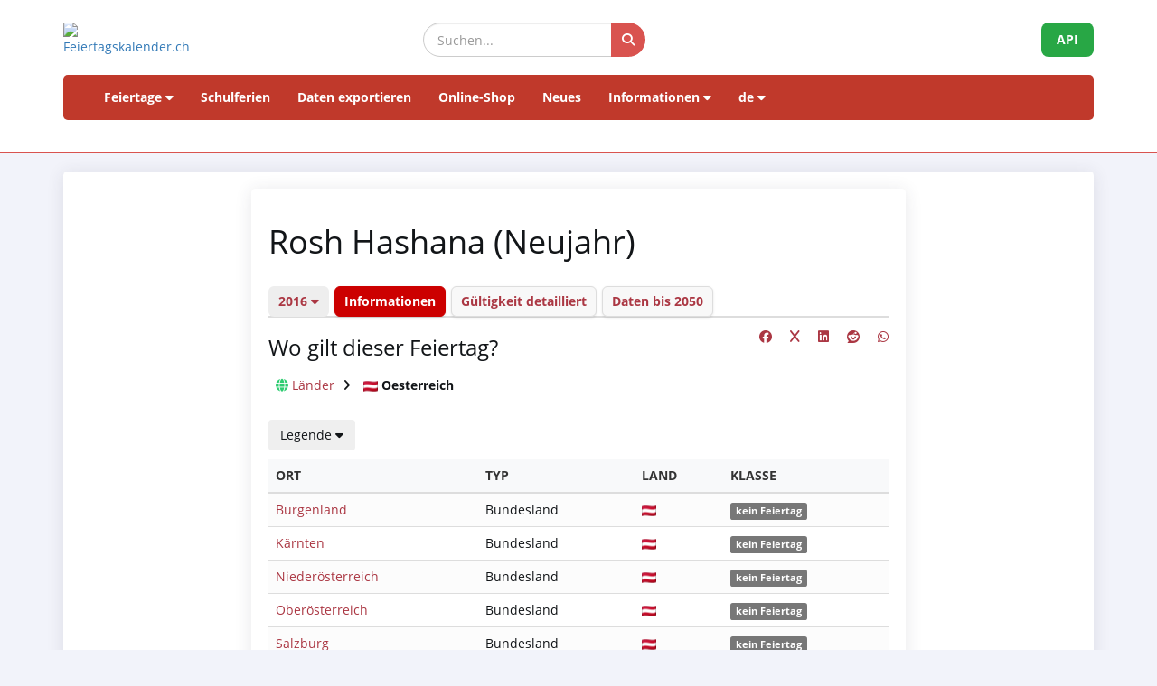

--- FILE ---
content_type: text/html; charset=UTF-8
request_url: https://www.feiertagskalender.ch/feiertag.php?geo=3058&ft_id=329&jahr=2016&klasse=5&hl=de
body_size: 6190
content:
<!DOCTYPE html>
<html lang="en">

<head>

    <meta charset="utf-8">
    <meta http-equiv="X-UA-Compatible" content="IE=edge">
    <meta name="viewport" content="width=device-width, initial-scale=1">
	<title>J&uuml;disches Neujahr (Rosh Hashana) 2016</title>	
		
	<meta name="googlebot" content="index, follow"/>
	<meta name="robots" content="index, follow"/>	
	<meta name="geo.placename" content="Arch"/>
	<meta name="geo.position" content="47.1670252;7.4356742"/>
	<meta name="geo.region" content="CH-BE"/>
	<meta name="ICBM" content="47.1670252;7.4356742"/>	
	<meta name="description" content="Die Datenquelle mit Feiertagen und Schulferien, seit 2003"/>
	<meta name="author" content="psc Informatik, CH-Arch">
	<meta name="publisher" content="psc Informatik, CH-Arch">
	<meta name="revisit-after" content="14 days">   
    <link rel="apple-touch-icon" sizes="57x57" href="/apple-icon-57x57.png">
    <link rel="apple-touch-icon" sizes="60x60" href="/apple-icon-60x60.png">
    <link rel="apple-touch-icon" sizes="72x72" href="/apple-icon-72x72.png">
    <link rel="apple-touch-icon" sizes="76x76" href="/apple-icon-76x76.png">
    <link rel="apple-touch-icon" sizes="114x114" href="/apple-icon-114x114.png">
    <link rel="apple-touch-icon" sizes="120x120" href="/apple-icon-120x120.png">
    <link rel="apple-touch-icon" sizes="144x144" href="/apple-icon-144x144.png">
    <link rel="apple-touch-icon" sizes="152x152" href="/apple-icon-152x152.png">
    <link rel="apple-touch-icon" sizes="180x180" href="/apple-icon-180x180.png">
    <link rel="icon" type="image/png" sizes="192x192"  href="/android-icon-192x192.png">
    <link rel="icon" type="image/png" sizes="32x32" href="/favicon-32x32.png">
    <link rel="icon" type="image/png" sizes="96x96" href="/favicon-96x96.png">
    <link rel="icon" type="image/png" sizes="16x16" href="/favicon-16x16.png">
    <link rel="manifest" href="/manifest.json">
    <meta name="msapplication-TileColor" content="#ffffff">
    <meta name="msapplication-TileImage" content="/ms-icon-144x144.png">
    <meta name="theme-color" content="#ffffff">

	<!-- TradeDoubler site verification 1573673 --> 
	    <link href="tpl/assets/css/bootstrap.min.css" rel="stylesheet" type="text/css">
	<link href="tpl/assets/fontawesome-free-6.7.2-web/css/all.min.css" rel="stylesheet" type="text/css" >
    <link href="tpl/assets/css/fcal_2025.css" rel="stylesheet" type="text/css">

</head>

<body>



<script>
												function googleTranslateElementInit() {
												  new google.translate.TranslateElement({
													pageLanguage: 'auto',
													autoDisplay: false,
													gaTrack: true,
													gaId: 'UA-233364-1',
													layout: google.translate.TranslateElement.InlineLayout.SIMPLE
												  }, 'google_translate_element');
												}
							 </script>
							 <script src="//translate.google.com/translate_a/element.js?cb=googleTranslateElementInit"></script>

<div id="header">
    <div class="container">
        <div class="row align-items-center">
            <!-- Logo -->
            <div class="col-xs-6 col-sm-3 logo-container">
                <a href="/index.php?geo=3058&amp;jahr=2016&amp;klasse=5&amp;hl=de">
                    <img id="logo" src="/gfx/logos/fcal_logo.svg" alt="Feiertagskalender.ch" class="img-responsive">
                </a>
            </div>
			

            <!-- Suchfeld -->
            <div class="col-xs-12 col-sm-5 search-container">
                <form id="main-suche" name="suchform" method="post" action="/suchen.php" class="form-inline">
                    <div class="input-group">
                        <input type="text" class="form-control search-input" placeholder="Suchen..." name="term">
                        <span class="input-group-btn">
                            <button class="btn search-btn" type="submit" title="Suchen">
                                <i class="fa-solid fa-search" style="color:white"></i>
                            </button>
                        </span>
                    </div>
                    <input name="geo" type="hidden" value="3058" />
                    <input name="jahr" type="hidden" value="2016" />
                    <input name="klasse" type="hidden" value="5" />		
                    <input name="hl" type="hidden" value="de" />		
                                    </form>
            </div>

            <!-- API-Button -->
            <div class="col-xs-6 col-sm-4 hidden-print text-right">
                <a href="/api/documentation_d/index.php?hl=de" class="btn api-btn">API</a>
            </div>
        </div>

        <!-- Navigation -->
        <nav class="navbar navbar-default">
            <div class="container-fluid">
                <div class="navbar-header">
                    <button type="button" class="navbar-toggle collapsed" data-toggle="collapse" data-target="#navbar">
                        <span class="sr-only">Navigation ein-/ausblenden</span>
                        <span class="icon-bar"></span>
                        <span class="icon-bar"></span>
                        <span class="icon-bar"></span>
                    </button>
                </div>
                <div id="navbar" class="navbar-collapse collapse">
                    <ul class="nav navbar-nav">
                        <!-- Feiertage -->
                        <li class="dropdown">
                            <a href="#" class="dropdown-toggle" data-toggle="dropdown">Feiertage <i class="fa fa-caret-down"></i></a>
                            <ul class="dropdown-menu">
                                <li><a href="/index.php?geo=3058&amp;jahr=2016"><span><i class="fa-solid fa-map fa-fw"></i> nach Land</span></a></li>
                                <li><a href="/a-z.php?hl=de"><span><i class="fa-solid fa-book fa-fw"></i> Feiertage A-Z</span></a></li>
                                <li><a href="/welttage.php?geo=3058&amp;jahr=2016&amp;hidepast=0"><span><i class="fa-solid fa-globe fa-fw"></i> Internationale Tage</span></a></li>
                                <li><a href="/evangelische.php?geo=3058&amp;jahr=2016"><span><i class="fa-solid fa-cross fa-fw"></i> Evangelische Gedenktage</span></a></li>                           <li><a href="/islamic.php?geo=3058&amp;jahr=2016"><span><i class="fa-solid fa-moon fa-fw"></i> Islamische Feiertage</span></a></li>
                                <li><a href="/hebrew.php?geo=3058&amp;jahr=2016"><span><i class="fa-solid fa-star-of-david fa-fw"></i> Jüdische Feiertage</span></a></li>
								<li><a href="/katholische.php?geo=3058&amp;jahr=2016"><span><i class="fa-solid fa-church fa-fw"></i> Katholische Gedenktage</span></a></li> 
								<li><a href="/orthodoxe.php?geo=3058&amp;jahr=2016"><span><i class="fa-solid fa-hands-praying fa-fw"></i> Orthodoxe Gedenktage</span></a></li>
                            </ul>
                        </li>

                         <li><a href="/ferien.php?geo=3058&amp;jahr=2016">Schulferien</a></li>
                         <li><a href="/export.php?geo=3058&amp;jahr=2016">Daten exportieren</a></li>
                         <li><a href="/shop.php?geo=3058&amp;jahr=2016">Online-Shop</a></li>
                         <li><a href="/news.php?geo=3058&amp;jahr=2016">Neues</a></li>

                        <!-- Informationen -->
                        <li class="dropdown">
                            <a href="#" class="dropdown-toggle" data-toggle="dropdown">Informationen <i class="fa fa-caret-down"></i></a>
                            <ul class="dropdown-menu">
                                <li><a href="/help.php?geo=3058&amp;jahr=2016"><span><i class="fa-solid fa-life-ring fa-fw"></i> Hilfe</span></a></li>
									<li><a href="/informationen.php?geo=3058&amp;jahr=2016"><span><i class="fa-fw fa-solid fa-info-circle"></i> Alles über...</span></a></li>
                                    <li><a href="/datenstamm.php?geo=3058&amp;jahr=2016"><span><i class="fa-solid fa-fw fa-database"></i> Datenbestand</span></a></li>
                                    <li><a href="/api/documentation_d/index.php"><span><i class="fa-solid fa-bookmark fa-fw"></i> API-Dokumentation</span></a></li>
                                    <li><a href="/faq.php?geo=3058&amp;jahr=2016"><span><i class="fa-fw fa-solid fa-circle-question"></i> Häufig gestellte Fragen</span></a></li>
                                    <li><a href="/kontakt.php?geo=3058&amp;jahr=2016"><span><i class="fa-fw fa-solid fa-envelope"></i> Kontakt</span></a></li>
                            </ul>
                        </li>

                        <!-- Sprachauswahl -->
                        <li class="dropdown">
                            <a href="#" class="dropdown-toggle" data-toggle="dropdown">de <i class="fa fa-caret-down"></i></a>
                            <ul class="dropdown-menu">
                                <li><a href="/feiertag.php?geo=3058&amp;jahr=2016&amp;klasse=5&amp;ft_id=329&amp;hl=de"><span>Deutsch</span></a></li>
				 					<li><a href="/feiertag.php?geo=3058&amp;jahr=2016&amp;klasse=5&amp;ft_id=329&amp;hl=en"><span>English</span></a></li>
									<li><a href="/feiertag.php?geo=3058&amp;jahr=2016&amp;klasse=5&amp;ft_id=329&amp;hl=fr"><span>Français</span></a></li>
									<li><a href="/feiertag.php?geo=3058&amp;jahr=2016&amp;klasse=5&amp;ft_id=329&amp;hl=it"><span>Italiano</span></a></li>
                                <li>
                                    <div id="google_translate_element"></div>
                                </li>
                            </ul>
                        </li>
                    </ul>
                </div>
            </div>
        </nav>
		<div id="geoFindMe_output"></div>
    </div>
</div>


    <!-- Page Content -->
    <div class="container" id="page-content">
		<div class="well margintop20" id="div_fcal_data">	
			
        <div class="row">
            <div class="col-md-8 col-md-offset-2">         

				
				 <div class="well">

				<!-- title -->
									
						<h1>
Rosh Hashana (Neujahr)						</h1>										
					<!-- ENDS title -->
				
                        <h3 class="marginbot30">						</h3>
				                     

					 <ul class="nav nav-tabs marginbot10">
						<li class="nav-item">
							<a href="#" id="but_show_years"><span>2016 <i class="fa-solid fa-caret-down"></i></span></a>
						</li>                          
							<li class="nav-item">
                           <a href="/feiertag.php?geo=3058&amp;jahr=2016&amp;klasse=5&amp;ft_id=329&amp;hl=de" class="nav-link active" title="Informationen">Informationen</a>
                          </li>
                           <li class="nav-item">
                           <a href="geo.php?geo=3058&amp;jahr=2016&amp;klasse=5&amp;ft_id=329&amp;hl=de" class="nav-link " title="Gültigkeit detailliert">Gültigkeit detailliert</a>
                          </li>                            
                          <li class="nav-item">
                            <a class="nav-link" href="kalender.php?geo=3058&amp;jahr=2016&amp;klasse=5&amp;ft_id=329&amp;hl=de">Daten bis 2050</a>
                          </li>
                        </ul>
                       
                         <div id="div_jahre_dropdown" style="display:none"><div class="well margintop10"><div class="col-sm-3"><ul style="list-style-type: circle" class="year-list"><li><a href="/feiertag.php?geo=3058&amp;jahr=2016&ft_id=329&jahr=2020">2020</a></li>
<li><a href="/feiertag.php?geo=3058&amp;jahr=2016&ft_id=329&jahr=2021">2021</a></li>
<li><a href="/feiertag.php?geo=3058&amp;jahr=2016&ft_id=329&jahr=2022">2022</a></li>
<li><a href="/feiertag.php?geo=3058&amp;jahr=2016&ft_id=329&jahr=2023">2023</a></li>
<li><a href="/feiertag.php?geo=3058&amp;jahr=2016&ft_id=329&jahr=2024">2024</a></li>
<li><a href="/feiertag.php?geo=3058&amp;jahr=2016&ft_id=329&jahr=2025">2025</a></li>
<li><a href="/feiertag.php?geo=3058&amp;jahr=2016&ft_id=329&jahr=2026">2026</a></li>
<li><a href="/feiertag.php?geo=3058&amp;jahr=2016&ft_id=329&jahr=2027">2027</a></li>
<li><a href="/feiertag.php?geo=3058&amp;jahr=2016&ft_id=329&jahr=2028">2028</a></li>
<li><a href="/feiertag.php?geo=3058&amp;jahr=2016&ft_id=329&jahr=2029">2029</a></li>
</ul></div><div class="col-sm-3"><ul style="list-style-type: circle" class="year-list"><li><a href="/feiertag.php?geo=3058&amp;jahr=2016&ft_id=329&jahr=2030">2030</a></li>
<li><a href="/feiertag.php?geo=3058&amp;jahr=2016&ft_id=329&jahr=2031">2031</a></li>
<li><a href="/feiertag.php?geo=3058&amp;jahr=2016&ft_id=329&jahr=2032">2032</a></li>
<li><a href="/feiertag.php?geo=3058&amp;jahr=2016&ft_id=329&jahr=2033">2033</a></li>
<li><a href="/feiertag.php?geo=3058&amp;jahr=2016&ft_id=329&jahr=2034">2034</a></li>
<li><a href="/feiertag.php?geo=3058&amp;jahr=2016&ft_id=329&jahr=2035">2035</a></li>
<li><a href="/feiertag.php?geo=3058&amp;jahr=2016&ft_id=329&jahr=2036">2036</a></li>
<li><a href="/feiertag.php?geo=3058&amp;jahr=2016&ft_id=329&jahr=2037">2037</a></li>
<li><a href="/feiertag.php?geo=3058&amp;jahr=2016&ft_id=329&jahr=2038">2038</a></li>
<li><a href="/feiertag.php?geo=3058&amp;jahr=2016&ft_id=329&jahr=2039">2039</a></li>
</ul></div><div class="col-sm-3"><ul style="list-style-type: circle" class="year-list"><li><a href="/feiertag.php?geo=3058&amp;jahr=2016&ft_id=329&jahr=2040">2040</a></li>
<li><a href="/feiertag.php?geo=3058&amp;jahr=2016&ft_id=329&jahr=2041">2041</a></li>
<li><a href="/feiertag.php?geo=3058&amp;jahr=2016&ft_id=329&jahr=2042">2042</a></li>
<li><a href="/feiertag.php?geo=3058&amp;jahr=2016&ft_id=329&jahr=2043">2043</a></li>
<li><a href="/feiertag.php?geo=3058&amp;jahr=2016&ft_id=329&jahr=2044">2044</a></li>
<li><a href="/feiertag.php?geo=3058&amp;jahr=2016&ft_id=329&jahr=2045">2045</a></li>
<li><a href="/feiertag.php?geo=3058&amp;jahr=2016&ft_id=329&jahr=2046">2046</a></li>
<li><a href="/feiertag.php?geo=3058&amp;jahr=2016&ft_id=329&jahr=2047">2047</a></li>
<li><a href="/feiertag.php?geo=3058&amp;jahr=2016&ft_id=329&jahr=2048">2048</a></li>
<li><a href="/feiertag.php?geo=3058&amp;jahr=2016&ft_id=329&jahr=2049">2049</a></li>
</ul></div><div class="clearfix"></div></div></div>					 
				
				<span class="pull-right">
					
									
					<a href="https://www.facebook.com/sharer/sharer.php?u=https%3A%2F%2Fwww.feiertagskalender.ch%2Ffeiertag.php%3Fgeo%3D3058%26ft_id%3D329" target="_blank"><i class="fab fa-facebook" title="Share on Facebook"></i></a>
					&nbsp;&nbsp;&nbsp;
					
					<a href="https://twitter.com/intent/tweet?text=J&uuml;disches Neujahr (Rosh Hashana) 2016&amp;url=https%3A%2F%2Fwww.feiertagskalender.ch%2Ffeiertag.php%3Fgeo%3D3058%26ft_id%3D329" target="_blank"><i class="fab fa-x" title="Share on X (Twitter)"></i></a>
					&nbsp;&nbsp;&nbsp;
			<a href="https://www.linkedin.com/shareArticle?mini=true&url=https%3A%2F%2Fwww.feiertagskalender.ch%2Ffeiertag.php%3Fgeo%3D3058%26ft_id%3D329&amp;title=J&uuml;disches Neujahr (Rosh Hashana) 2016" target="_blank">
			<i class="fab fa-linkedin" title="Share on LinkedIn"></i>
			</a>&nbsp;&nbsp;&nbsp;
					
			<a href="https://www.reddit.com/submit?url=https%3A%2F%2Fwww.feiertagskalender.ch%2Ffeiertag.php%3Fgeo%3D3058%26ft_id%3D329&amp;title=J&uuml;disches Neujahr (Rosh Hashana) 2016" target="_blank">
			<i class="fab fa-reddit" title="Share on Reddit"></i>
			</a>	
					&nbsp;&nbsp;&nbsp;
			<a href="https://wa.me/?text=J&uuml;disches Neujahr (Rosh Hashana) 2016%20https%3A%2F%2Fwww.feiertagskalender.ch%2Ffeiertag.php%3Fgeo%3D3058%26ft_id%3D329" target="_blank">
			<i class="fab fa-whatsapp" title="Share on WhatsApp"></i>
			</a>
					
				</span>	
					 
					 
			
                <h3>Wo gilt dieser Feiertag?</h3>
	
<div id="geobalken" class="hidden-print" style="margin-top: 10px; margin-bottom:10px">
		   <i class="fa fa-globe"></i> <a href="/feiertag.php?jahr=2016&amp;geo=0&amp;klasse=5&amp;hl=de&amp;ft_id=329">Länder</a> <i class="fa fa-angle-right geobalken-dist"></i> <img
				  src="https://flagcdn.com/20x15/at.png"
				  srcset="https://flagcdn.com/40x30/at.png 2x,
				  https://flagcdn.com/60x45/at.png 3x"
				  width="16" height="12" alt="AT"> <strong>Oesterreich</strong>			
	<div class="clearfix"></div>
</div>
	
	
				
					
				
				

				<div class="btn-group margintop10 marginbot10"> 
						   <span id="but_toggle_legende">
					 		<button  id="but_show_legende" class="btn btn-basic"><span>Legende <i class="fa-solid fa-caret-down"></i></span></button>
						   </span>
				</div>
											<div id="legende" style="display:none">
								<div class="well margintop10">
									<div class="col-xs-2 marginbot10"><span class="badge badge-danger">1</span></div>
									<div class="col-xs-10">gesetzlich anerkannter Feiertag</div>
									<div class="clearfix"></div>
									<div class="col-xs-2 marginbot10"><span class="badge badge-danger">2</span></div>
									<div class="col-xs-10">Den Sonntagen gleichgestellter Feiertag</div>
									<div class="clearfix"></div>
									<div class="col-xs-2 marginbot10"><span class="badge badge-half-danger">3</span></div>
									<div class="col-xs-10">halber, gesetzlich anerkannter Feiertag </div>
									<div class="clearfix"></div>
	
									<div class="col-xs-2 marginbot10"><span class="badge badge-warning">4</span></div>
									<div class="col-xs-10">gesetzlich nicht anerkannter Feiertag</div>
									<div class="clearfix"></div>
	
									<div class="col-xs-2 marginbot10"><span class="badge badge-info">5</span></div>
									<div class="col-xs-10">Ereignistag</div>
									<div class="clearfix"></div>
									
									<div class="margintop10"><a href="legende.php?geo=3058&amp;jahr=2016&ft_id=329&amp;q=i" class="btn btn-light">Details</a></div>
									
                                </div>
								
							</div>
                                	
				
				
				<div style="max-height: 400px; overflow-y: auto">
					 <div class="table-responsive">
						
						 <table class="table table-striped">				
							<thead>
								<tr>
								<th>Ort</th>						
								<th>Typ</th>						
								<th>Land</th>
								<th>Klasse</th>
								</tr>
							</thead>
							<tbody>
				
				<tr>
					<td>
														<a href="index.php?geo=3124&amp;jahr=2016&amp;klasse=5&amp;hl=de">
								Burgenland</a>
											</td>
					<td>Bundesland</td>
					<td><img src="https://flagcdn.com/20x15/at.png" srcset="https://flagcdn.com/40x30/at.png 2x,
					https://flagcdn.com/60x45/at.png 3x" width="16" height="12" alt="AT">
					</td>
					<td><span class="label label-default">kein Feiertag</span></td></tr>

				
				<tr>
					<td>
														<a href="index.php?geo=3125&amp;jahr=2016&amp;klasse=5&amp;hl=de">
								Kärnten</a>
											</td>
					<td>Bundesland</td>
					<td><img src="https://flagcdn.com/20x15/at.png" srcset="https://flagcdn.com/40x30/at.png 2x,
					https://flagcdn.com/60x45/at.png 3x" width="16" height="12" alt="AT">
					</td>
					<td><span class="label label-default">kein Feiertag</span></td></tr>

				
				<tr>
					<td>
														<a href="index.php?geo=3126&amp;jahr=2016&amp;klasse=5&amp;hl=de">
								Niederösterreich</a>
											</td>
					<td>Bundesland</td>
					<td><img src="https://flagcdn.com/20x15/at.png" srcset="https://flagcdn.com/40x30/at.png 2x,
					https://flagcdn.com/60x45/at.png 3x" width="16" height="12" alt="AT">
					</td>
					<td><span class="label label-default">kein Feiertag</span></td></tr>

				
				<tr>
					<td>
														<a href="index.php?geo=3127&amp;jahr=2016&amp;klasse=5&amp;hl=de">
								Oberösterreich</a>
											</td>
					<td>Bundesland</td>
					<td><img src="https://flagcdn.com/20x15/at.png" srcset="https://flagcdn.com/40x30/at.png 2x,
					https://flagcdn.com/60x45/at.png 3x" width="16" height="12" alt="AT">
					</td>
					<td><span class="label label-default">kein Feiertag</span></td></tr>

				
				<tr>
					<td>
														<a href="index.php?geo=3128&amp;jahr=2016&amp;klasse=5&amp;hl=de">
								Salzburg</a>
											</td>
					<td>Bundesland</td>
					<td><img src="https://flagcdn.com/20x15/at.png" srcset="https://flagcdn.com/40x30/at.png 2x,
					https://flagcdn.com/60x45/at.png 3x" width="16" height="12" alt="AT">
					</td>
					<td><span class="label label-default">kein Feiertag</span></td></tr>

				
				<tr>
					<td>
														<a href="index.php?geo=3129&amp;jahr=2016&amp;klasse=5&amp;hl=de">
								Steiermark</a>
											</td>
					<td>Bundesland</td>
					<td><img src="https://flagcdn.com/20x15/at.png" srcset="https://flagcdn.com/40x30/at.png 2x,
					https://flagcdn.com/60x45/at.png 3x" width="16" height="12" alt="AT">
					</td>
					<td><span class="label label-default">kein Feiertag</span></td></tr>

				
				<tr>
					<td>
														<a href="index.php?geo=3130&amp;jahr=2016&amp;klasse=5&amp;hl=de">
								Tirol</a>
											</td>
					<td>Bundesland</td>
					<td><img src="https://flagcdn.com/20x15/at.png" srcset="https://flagcdn.com/40x30/at.png 2x,
					https://flagcdn.com/60x45/at.png 3x" width="16" height="12" alt="AT">
					</td>
					<td><span class="label label-default">kein Feiertag</span></td></tr>

				
				<tr>
					<td>
														<a href="index.php?geo=3131&amp;jahr=2016&amp;klasse=5&amp;hl=de">
								Vorarlberg</a>
											</td>
					<td>Bundesland</td>
					<td><img src="https://flagcdn.com/20x15/at.png" srcset="https://flagcdn.com/40x30/at.png 2x,
					https://flagcdn.com/60x45/at.png 3x" width="16" height="12" alt="AT">
					</td>
					<td><span class="label label-default">kein Feiertag</span></td></tr>

				
				<tr>
					<td>
														<a href="index.php?geo=3132&amp;jahr=2016&amp;klasse=5&amp;hl=de">
								Wien</a>
											</td>
					<td>Stadt</td>
					<td><img src="https://flagcdn.com/20x15/at.png" srcset="https://flagcdn.com/40x30/at.png 2x,
					https://flagcdn.com/60x45/at.png 3x" width="16" height="12" alt="AT">
					</td>
					<td><span class="label label-default">kein Feiertag</span></td></tr>

	
								 
						
					</tbody>
				</table>
						 
				</div>
				</div>
            
	

					 <div class="table-responsive margintop40">
						<table class="table table-condensed striped margintop10">
							<thead>
						<tr>
						<th>Religion</th>		
						</tr>
							</thead>
					<tbody>						
					
									
																		
															  <tr><td><a href="hebrew.php?geo=3058&amp;jahr=2016&ft_id=329">Jüdischer Feiertag</a></td></tr> 			
							</tbody>
						</table>
					 </div>
						 				

				
				
	
				                

				
                      <div class="clearfix"></div>
				

					 </div>
                 
			
			<div class="well margintop20" id="div_fcal_data">	

							
		                       
                                                        <h4>Abweichungen sind m&ouml;glich</h4>
                                <div class="marginbot40">Durch die Umrechnung vom hebr&auml;ischen in den gregorianischen Kalender kann das reale Datum bis zu zwei Tage abweichen.                                 </div>
                        
					<div class="margintop40 marginbot40">
                   		<p><a href="feiertagsinfos.php?geo=3058&amp;jahr=2016&ft_id=329" title="Ich weiss mehr über diesen Feiertag!" class="btn btn-primary">Ich weiss mehr über diesen Feiertag!</a> </p>
					</div>

  
	
                         
                     <div class="clearfix"></div>
                    
				</div>           
        </div>
        </div>
 
		</div>
    </div>

	<div class="container-fluid" id="footer">
    <div class="container">
		<div class="row">
        <!-- Spalte 1: Wichtige Links -->
        <div class="col-md-4">
            <h6><i class="fa-solid fa-link"></i> Seiten</h6>
            <ul class="footer-links">
                <li><a href="/impressum.php?geo=3058&amp;jahr=2016&ft_id=329"><i class="fa-solid fa-file-alt"></i> Impressum</a></li>
                <li><a href="/kontakt.php?geo=3058&amp;jahr=2016&ft_id=329"><i class="fa-solid fa-envelope"></i> Kontakt</a></li>
                <li><a href="/datenstamm.php?geo=3058&amp;jahr=2016&ft_id=329"><i class="fa-solid fa-database"></i> Datenbestand</a></li>
                <li><a href="/pdf/AGB_Daten_Feiertagskalender.pdf" target="_blank"><i class="fa-solid fa-file-pdf"></i> Allgemeine Nutzungsbestimmungen (De)</a></li>
                <li><a href="/pdf/General_terms_and_conditions_Feiertagskalender.pdf" target="_blank"><i class="fa-solid fa-file-pdf"></i> General terms (En)</a></li>
                <li><a href="/info_datenschutz.php?geo=3058&amp;jahr=2016&ft_id=329"><i class="fa-solid fa-user-shield"></i> Datenschutzbestimmungen</a></li>
            </ul>
            
            <h6 class="margintop30"><i class="fa-solid fa-earth"></i> mehr von psc Informatik</h6>
            <ul class="footer-links">
                <li><a href="https://psc.ch" target="_blank"><i class="fa-solid fa-globe"></i> psc.ch Homepage</a></li>
                <li><a href="https://arbeitszeitrechner.ch" target="_blank"><i class="fa-solid fa-clock"></i> Arbeitszeitrechner.ch</a></li>
                <li><a href="https://SatoshiWall.art" target="_blank"><i class="fab fa-bitcoin"></i> SatoshiWall.art</a></li>
			</ul>  
        </div>

        <!-- Spalte 2: Kurzinfo über Feiertagskalender -->
        <div class="col-md-4">
            <h4><i class="fa-solid fa-calendar-day"></i> Feiertagskalender.ch</h4>
            <p><strong>recherchiert und publiziert Feiertage und Schulferien seit 2003. Alle gesammelten Daten sind öffentlich kostenlos abrufbar.</strong></p>
            <p> <p>Diverse Firmen, Hochschulen und Applikationen arbeiten inzwischen langfristig mit unseren Daten. Für spezielle Anforderungen setzen wir REST-API Webservices ein, oder bereiten Daten individuell nach Kundenvorgaben auf.</p>
                    <p>Für gängige Bedürfnisse wie Planung, Organisation, Optimierung von Geschäftsprozessen und Mitarbeitereinsätzen fertigen wir Normprodukte an, welche Sie in unserem Online-Shop erwerben können.</p></p>
        </div>

        <!-- Spalte 3: Spendenbutton -->
        <div class="col-md-4 text-center">
            <h6><i class="fa-solid fa-heart" style="color:#C00"></i> Feiertagskalender unterstützen</h6>
            <a href="https://fcal.payrexx.com/de/pay?cid=5202bc61" class="btn btn-success btn-lg btn-block" target="_blank">
                <i class="fa-solid fa-hand-holding-heart"></i> Unterstützen Sie unsere Arbeit            </a>
        </div>
    </div>
</div>
</div>
<!-- Copyright & Bottom Text -->
<div class="container-fluid bg-dark text-light text-center py-2">
    <small>&copy; 2003 - 2025 <a href="http://www.psc.ch" class="text-light">psc Peter Schütz Informatik Dienstleistungen, CH-Arch</a></small>
</div>

	<script src="/tpl/assets/js/jquery/jquery-2.1.0.min.js"></script>
    <script src="/tpl/assets/js/bootstrap/bootstrap.min.js"></script>
    <script src="/tpl/assets/js/psc_OLA.js"></script>  
    <script src="/tpl/assets/js/jquery.cookie.js"></script>  





<!-- Google Analytics -->
<!-- Google tag (gtag.js) -->
<script async src="https://www.googletagmanager.com/gtag/js?id=UA-233364-1" type="text/plain" data-cookie-consent="tracking"></script>
<script type="text/plain" data-cookie-consent="tracking">
  window.dataLayer = window.dataLayer || [];
  function gtag(){dataLayer.push(arguments);}
  gtag('js', new Date());
  gtag('config', 'G-5JWJDWN7GB');
</script>
<!-- end of Google Analytics-->


	<script>
			function geoFindMe() {
			  var output = document.getElementById("geoFindMe_output");			
			  if (!navigator.geolocation){
			  output.innerHTML = "<div class='alert alert-danger margintop10'><i class='fa fa-ban text-danger'></i> Geolokalisierung wird von Ihrem Browser nicht unterstützt</div>";
				return;
			  }			
			  function success(position) {
				var latitude  = position.coords.latitude;
				var longitude = position.coords.longitude;

			  window.location.href = "index.php?"+$.param({'hl': 'de','geo': '3058','jahr': '2016','klasse': '5','ft_id': '329','lat': latitude,'lon':longitude})			
			  output.innerHTML = "<div class='alert alert-success margintop10'><i class='fa fa-check text-success'></i> Lokalisierung</div>";
			  };			
			  function error() {
			  output.innerHTML = "<div class='alert alert-danger margintop10'><i class='fa fa-ban text-danger'></i> Es war uns nicht möglich, Ihren Standort abzurufen</div>";
			  };			
			  output.innerHTML = "<div class='alert alert-info margintop10'><i class='fa fa-spinner fa-pulse'></i> Lokalisierung</div>";
			  navigator.geolocation.getCurrentPosition(success, error);
			}		
	</script>      
<script type="text/javascript">
    jQuery('table').on('copy', function() {
				console.log('Copy');
				if (jQuery('#copyalert').length  == 0) {
					jQuery('body').append('' +
						'<div id="copyalert" style="position: fixed; width: 100%; height: 100%; background: rgba(1,1,1,0.5); z-index: 1000; top:0; bottom:0; left:0; right:0">' +
							'<div id="copyalert-content" style="background:white; width: 500px; height: 240px; position: absolute; top: 50%; left:50%; margin-top: -225px; margin-left: -250px; color:black;"><div id="copyalert-header"><span id="copyalert-close" style="cursor: pointer; padding: 5px 10px; font-size: 75%; float: right"><i class="fa fa-times fa-lg"></i></span><br style="clear:right"/></div><h3 style="color:#cc0000; text-align: center;">Faire Nutzung</h3>' +
							'<div style="padding: 10px; text-align: center;">Sie haben nützliche Inhalte gefunden? Das freut uns.<br><br>Wir bitten Sie im Gegenzug, unser Projekt zu unterstützen,<br>damit wir Ihnen auch weiterhin Daten anbieten können.<br><br><a href="/faq.php?geo=3058&amp;jahr=2016&amp;fid=76">Wie kann ich Feiertagskalender.ch unterstützen?</a></div></div></div>');

					if (typeof ga != 'undefined') {
						ga('send', 'event', 'CopyAlert', 'show');
					}

					jQuery('#copyalert-content').click(function(e) {
						event.stopPropagation();
					});

					jQuery('#copyalert-close').click(function() {

						jQuery('#copyalert').remove();

						if (typeof ga != 'undefined') {
							ga('send', 'event', 'CopyAlert', 'close');
						}

					});

					jQuery('#copyalert').click(function() {

						jQuery(this).remove();
						if (typeof ga != 'undefined') {
							ga('send', 'event', 'CopyAlert', 'close');
						}
					});

				}

			});
    </script>  
<!--
  <script src="includes/chatbot/chatbot-embed_multilingual.js?v=1.0.0&nocache="></script>     
-->  

</body>
</html>
